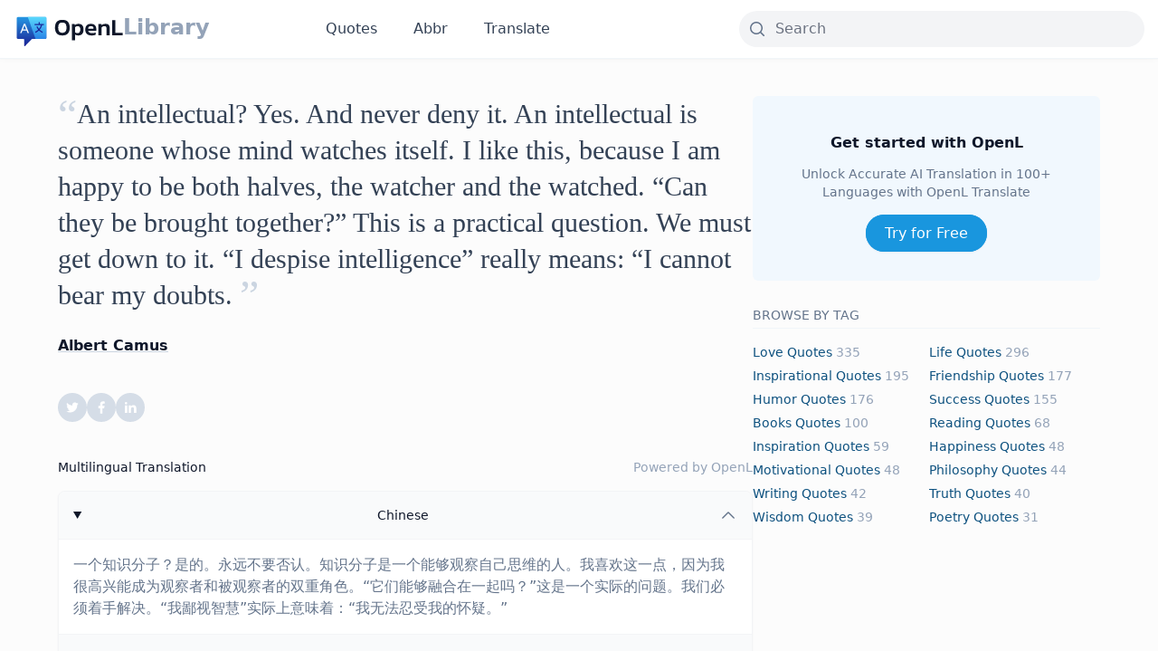

--- FILE ---
content_type: text/html; charset=UTF-8
request_url: https://lib.openl.io/quotes/4615/
body_size: 9734
content:
<!DOCTYPE html><html lang="en"><head><meta charset="utf-8"><link rel="preconnect" href="https://fonts.gstatic.com/" crossorigin /><script>WebFontConfig={google:{families:["Open Sans&display=swap"]}};if ( typeof WebFont === "object" && typeof WebFont.load === "function" ) { WebFont.load( WebFontConfig ); }</script><script data-optimized="1" src="https://lib.openl.io/wp-content/plugins/litespeed-cache/assets/js/webfontloader.min.js"></script><link data-optimized="2" rel="stylesheet" href="https://lib.openl.io/wp-content/litespeed/css/b7fdef0b4e1705db673f7142bcb9fb42.css?ver=cc45b" /><meta http-equiv="X-UA-Compatible" content="IE=edge"><meta name="viewport" content="width=device-width, initial-scale=1"><meta name="renderer" content="webkit"><link rel="apple-touch-icon" sizes="180x180" href="https://lib.openl.io/wp-content/themes/openl-lib/img/apple-touch-icon.png"><link rel="icon" type="image/png" sizes="32x32" href="https://lib.openl.io/wp-content/themes/openl-lib/img/favicon-32x32.png"><link rel="icon" type="image/png" sizes="16x16" href="https://lib.openl.io/wp-content/themes/openl-lib/img/favicon-16x16.png"><link rel="manifest" href="https://lib.openl.io/wp-content/themes/openl-lib/img/site.webmanifest"><meta property="og:image:width" content="1200" /><meta property="og:image:height" content="630" /><meta name='robots' content='index, follow, max-image-preview:large, max-snippet:-1, max-video-preview:-1' /><title>Albert Camus - An intellectual? Yes. And never deny it. A...</title><meta name="description" content="Explore quotes by Albert Camus: &#039;An intellectual? Yes. And never deny it. An intellectual ...&#039;, seamlessly connecting global voices through Multilingual Translation, available on OpenL Library." /><link rel="canonical" href="https://lib.openl.io/quotes/4615/" /><meta property="og:locale" content="en_US" /><meta property="og:type" content="article" /><meta property="og:title" content="Albert Camus - An intellectual? Yes. And never deny it. A..." /><meta property="og:url" content="https://lib.openl.io/quotes/4615/" /><meta property="og:site_name" content="OpenL Library" /><meta property="article:published_time" content="2024-05-15T09:28:09+00:00" /><meta property="og:image" content="https://lib.openl.io/wp-content/uploads/2024/03/og-image.png" /><meta property="og:image:width" content="1200" /><meta property="og:image:height" content="630" /><meta property="og:image:type" content="image/png" /><meta name="author" content="lvwzhen@thus" /><meta name="twitter:card" content="summary_large_image" /><meta name="twitter:title" content="Albert Camus - An intellectual? Yes. And never deny it. A..." /><meta name="twitter:description" content="Explore quotes by Albert Camus: &#039;An intellectual? Yes. And never deny it. An intellectual ...&#039;, seamlessly connecting global voices through Multilingual Translation, available on OpenL Library." /><meta name="twitter:creator" content="@lib_openl" /><meta name="twitter:site" content="@lib_openl" /><meta name="twitter:label1" content="Written by" /><meta name="twitter:data1" content="lvwzhen@thus" /> <script type="application/ld+json" class="yoast-schema-graph">{"@context":"https://schema.org","@graph":[{"@type":"Article","@id":"https://lib.openl.io/quotes/4615/#article","isPartOf":{"@id":"https://lib.openl.io/quotes/4615/"},"author":{"name":"lvwzhen@thus","@id":"https://lib.openl.io/#/schema/person/2ef4690945edc6ba8e523d355313845d"},"headline":"An intellectual? Yes. And never deny it. An intellectual is someone whose mind watches itself. I like this, because I am happy to be both halves, the watcher and the watched. &#8220;Can they be brought together?&#8221; This is a practical question. We must get down to it. &#8220;I despise intelligence&#8221; really means: &#8220;I cannot bear my doubts.","datePublished":"2024-05-15T09:28:09+00:00","dateModified":"2024-05-15T09:28:09+00:00","mainEntityOfPage":{"@id":"https://lib.openl.io/quotes/4615/"},"wordCount":57,"commentCount":0,"publisher":{"@id":"https://lib.openl.io/#organization"},"keywords":["intellectuals","intelligence","philosophy","scholars"],"articleSection":["Quotes"],"inLanguage":"en-US","potentialAction":[{"@type":"CommentAction","name":"Comment","target":["https://lib.openl.io/quotes/4615/#respond"]}]},{"@type":"WebPage","@id":"https://lib.openl.io/quotes/4615/","url":"https://lib.openl.io/quotes/4615/","name":"An intellectual? Yes. And never deny it. An intellectual is someone whose mind watches itself. I like this, because I am happy to be both halves, the watcher and the watched. \"Can they be brought together?\" This is a practical question. We must get down to it. \"I despise intelligence\" really means: \"I cannot bear my doubts. - OpenL Library","isPartOf":{"@id":"https://lib.openl.io/#website"},"datePublished":"2024-05-15T09:28:09+00:00","dateModified":"2024-05-15T09:28:09+00:00","breadcrumb":{"@id":"https://lib.openl.io/quotes/4615/#breadcrumb"},"inLanguage":"en-US","potentialAction":[{"@type":"ReadAction","target":["https://lib.openl.io/quotes/4615/"]}]},{"@type":"BreadcrumbList","@id":"https://lib.openl.io/quotes/4615/#breadcrumb","itemListElement":[{"@type":"ListItem","position":1,"name":"Home","item":"https://lib.openl.io/"},{"@type":"ListItem","position":2,"name":"An intellectual? Yes. And never deny it. An intellectual is someone whose mind watches itself. I like this, because I am happy to be both halves, the watcher and the watched. &#8220;Can they be brought together?&#8221; This is a practical question. We must get down to it. &#8220;I despise intelligence&#8221; really means: &#8220;I cannot bear my doubts."}]},{"@type":"WebSite","@id":"https://lib.openl.io/#website","url":"https://lib.openl.io/","name":"OpenL Library","description":"Explore Multilingual Quotes, Idioms, Stories, and Poetry","publisher":{"@id":"https://lib.openl.io/#organization"},"alternateName":"OpenL Library","potentialAction":[{"@type":"SearchAction","target":{"@type":"EntryPoint","urlTemplate":"https://lib.openl.io/?s={search_term_string}"},"query-input":"required name=search_term_string"}],"inLanguage":"en-US"},{"@type":"Organization","@id":"https://lib.openl.io/#organization","name":"OpenL Library","alternateName":"OpenL Library","url":"https://lib.openl.io/","logo":{"@type":"ImageObject","inLanguage":"en-US","@id":"https://lib.openl.io/#/schema/logo/image/","url":"https://lib.openl.io/wp-content/uploads/2024/03/og-image.png","contentUrl":"https://lib.openl.io/wp-content/uploads/2024/03/og-image.png","width":1200,"height":630,"caption":"OpenL Library"},"image":{"@id":"https://lib.openl.io/#/schema/logo/image/"},"sameAs":["https://twitter.com/lib_openl"]},{"@type":"Person","@id":"https://lib.openl.io/#/schema/person/2ef4690945edc6ba8e523d355313845d","name":"lvwzhen@thus","image":{"@type":"ImageObject","inLanguage":"en-US","@id":"https://lib.openl.io/#/schema/person/image/","url":"https://secure.gravatar.com/avatar/3ac036cd2fccc4d3b9df8cd2aba2f3ffe64d18c874331b159652a22036999a14?s=96&d=mm&r=g","contentUrl":"https://secure.gravatar.com/avatar/3ac036cd2fccc4d3b9df8cd2aba2f3ffe64d18c874331b159652a22036999a14?s=96&d=mm&r=g","caption":"lvwzhen@thus"},"sameAs":["https://lib.openl.io"],"url":"https://lib.openl.io/author/lvwzhenthus/"}]}</script> <link rel="preconnect" href="https://fonts.gstatic.com" crossorigin /><link rel="preload" as="style" href="//fonts.googleapis.com/css?family=Open+Sans&display=swap" />
 <script async src="https://www.googletagmanager.com/gtag/js?id=G-VQ2S2GDZ3P"></script> <script>window.dataLayer = window.dataLayer || [];

  function gtag() {
    dataLayer.push(arguments);
  }
  gtag('js', new Date());
  gtag('config', 'G-VQ2S2GDZ3P');</script> </head><body class="wp-singular post-template-default single single-post postid-4615 single-format-standard wp-theme-openl-lib antialiased text-secondary-700 text-base pt-28 md:pt-[66px] bg-zinc-50/50"><nav
class="fixed inset-x-0 top-0 z-[300] py-2.5 md:py-3 items-center transition-all  border-b border-secondary-100 shadow-[0px_1px_8px_0px_#00000006,0px_1px_0px_0px_#00000004] bg-white"
id="header"><div class="container relative mx-auto"><div class="items-center md:flex w-full"><div class="flex items-center justify-between w-full md:block md:w-auto"><div class="text-2xl font-semibold text-black flex gap-1.5 items-center h-10">
<a href="https://openl.io/"><img src="https://lib.openl.io/wp-content/themes/openl-lib/img/logo.svg" alt="OpenL logo"
class="h-8 md:h-10"></a>
<a href="https://lib.openl.io" class="-mt-1 text-secondary-400 hover:text-primary-500">Library</a></div>
<button type="button" class="md:hidden" id="nav-toggle">
<svg class="icon-open" width="28" height="16" fill="none" xmlns="http://www.w3.org/2000/svg">
<rect width="28" height="2.286" rx="1.143" fill="#37383B" />
<rect y="6.857" width="28" height="2.286" rx="1.143" fill="#37383B" />
<rect y="13.714" width="28" height="2.286" rx="1.143" fill="#37383B" />
</svg>
<svg class="icon-close" width="23" height="21" fill="none" xmlns="http://www.w3.org/2000/svg">
<rect x="2" width="28" height="2.286" rx="1.143" transform="rotate(43 2 0)" fill="#262626" />
<rect y="19.096" width="28" height="2.286" rx="1.143" transform="rotate(-43 0 19.096)" fill="#262626" />
</svg>
</button></div><ul class="hidden text-center md:mx-32 md:inline-flex md:space-x-10 font-medium text-secondary-700"
id="mobile-menu"><li><a href="https://lib.openl.io/quotes/" class="hover:text-primary-500">Quotes</a></li><li><a href="https://lib.openl.io/abbr/" return false;" class="hover:text-primary-500">Abbr</a></li><li><a href="https://openl.io/" class="hover:text-primary-500">Translate</a></li></ul><div class="flex-1 flex justify-end  mt-2.5 md:mt-0"><div class="max-w-md w-full"><form role="search" method="get" id="search-form" action="https://lib.openl.io/"><div class="group relative">
<input type="search" id="search" name="s" value=""
class="block w-full rounded-md md:rounded-full border-0 bg-gray-100 pl-10 pr-5 transition-all hover:bg-gray-200/50 hover:border-gray-200 focus:border-gray-400 focus:ring focus:bg-white focus:ring-gray-200 focus:ring-opacity-50 disabled:cursor-not-allowed"
placeholder="Search" /><div class="pointer-events-none absolute inset-y-0 left-0 flex items-center px-2.5 text-secondary-500">
<svg xmlns="http://www.w3.org/2000/svg" viewBox="0 0 20 20" fill="currentColor" class="h-5 w-5">
<path fill-rule="evenodd"
d="M9 3.5a5.5 5.5 0 100 11 5.5 5.5 0 000-11zM2 9a7 7 0 1112.452 4.391l3.328 3.329a.75.75 0 11-1.06 1.06l-3.329-3.328A7 7 0 012 9z"
clip-rule="evenodd" />
</svg></div></div></form></div></div></div></div></nav><section class="py-10"><div class="container mx-auto"><article class="md:flex mx-auto gap-20 max-w-6xl"><div class="md:basis-2/3"><section class="max-w-3xl"><div class="text-3xl leading-10 font-medium font-serif text-secondary-700">
<sup class=" text-secondary-300 inline text-5xl leading-10 align-bottom top-0">“</sup><h1 class="inline">An intellectual? Yes. And never deny it. An intellectual is someone whose mind watches itself. I like this, because I am happy to be both halves, the watcher and the watched. &#8220;Can they be brought together?&#8221; This is a practical question. We must get down to it. &#8220;I despise intelligence&#8221; really means: &#8220;I cannot bear my doubts.</h1>
<sup class=" text-secondary-300 inline text-5xl leading-10 align-bottom top-0">”</sup></div><div class="mt-6"> <a
class=" text-secondary-900 font-bold underline hover:text-primary-500 decoration-secondary-300 hover:decoration-primary-500"
href="https://lib.openl.io?s=Albert Camus">Albert Camus</a></div><ul class="my-10 inline-flex gap-3"><li>
<button class="cursor-pointer" data-sharer="twitter" data-title="An intellectual? Yes. And never deny it. An intellectual is someone whose mind watches itself. I like this, because I am happy to be both halves, the watcher and the watched. &#8220;Can they be bro..."
data-url="https://lib.openl.io/quotes/4615"><div
class="inline-flex h-8 w-8 items-center justify-center rounded-full bg-secondary-300/80 text-white transition-colors hover:bg-[#00aced]">
<svg xmlns="http://www.w3.org/2000/svg" width="1em" height="1em" preserveAspectRatio="xMidYMid meet"
viewBox="0 0 24 24">
<path fill="currentColor"
d="M22.162 5.656a8.384 8.384 0 0 1-2.402.658A4.196 4.196 0 0 0 21.6 4c-.82.488-1.719.83-2.656 1.015a4.182 4.182 0 0 0-7.126 3.814a11.874 11.874 0 0 1-8.62-4.37a4.168 4.168 0 0 0-.566 2.103c0 1.45.738 2.731 1.86 3.481a4.168 4.168 0 0 1-1.894-.523v.052a4.185 4.185 0 0 0 3.355 4.101a4.21 4.21 0 0 1-1.89.072A4.185 4.185 0 0 0 7.97 16.65a8.394 8.394 0 0 1-6.191 1.732a11.83 11.83 0 0 0 6.41 1.88c7.693 0 11.9-6.373 11.9-11.9c0-.18-.005-.362-.013-.54a8.496 8.496 0 0 0 2.087-2.165z" />
</svg></div>
</button></li><li>
<button class="cursor-pointer" data-sharer="facebook" data-hashtag="OpenL"
data-url="https://lib.openl.io/quotes/4615"><div
class="inline-flex h-8 w-8 items-center justify-center rounded-full bg-secondary-300/80 text-white transition-colors hover:bg-[#3b5998]">
<svg xmlns="http://www.w3.org/2000/svg" width="1em" height="1em" preserveAspectRatio="xMidYMid meet"
viewBox="0 0 24 24">
<path fill="currentColor"
d="M14 13.5h2.5l1-4H14v-2c0-1.03 0-2 2-2h1.5V2.14c-.326-.043-1.557-.14-2.857-.14C11.928 2 10 3.657 10 6.7v2.8H7v4h3V22h4v-8.5z" />
</svg></div>
</button></li><li>
<button class="cursor-pointer" data-sharer="linkedin"
data-url="https://lib.openl.io/quotes/4615"><div
class="inline-flex h-8 w-8 items-center justify-center rounded-full bg-secondary-300/80 text-white transition-colors hover:bg-[#3375B2]">
<svg xmlns="http://www.w3.org/2000/svg" width="1em" height="1em" preserveAspectRatio="xMidYMid meet"
viewBox="0 0 24 24">
<path fill="currentColor"
d="M6.94 5a2 2 0 1 1-4-.002a2 2 0 0 1 4 .002zM7 8.48H3V21h4V8.48zm6.32 0H9.34V21h3.94v-6.57c0-3.66 4.77-4 4.77 0V21H22v-7.93c0-6.17-7.06-5.94-8.72-2.91l.04-1.68z" />
</svg></div>
</button></li></ul><div class="max-w-none"><h2 class="text-secondary-900 font-medium mb-4 text-sm flex justify-between"><span>Multilingual
Translation</span> <span class=" text-secondary-400">Powered by <a href="https://openl.io/"
class="hover:underline hover:text-primary-500 decoration-secondary-300 hover:decoration-primary-500">OpenL</a></span></h2><div class="divide-y divide-gray-100 overflow-hidden rounded-lg border border-gray-100 bg-white shadow-sm">
<details class="group" open>
<summary
class="flex cursor-pointer list-none items-center justify-between p-4 text-sm font-medium text-secondary-900 group-open:bg-gray-50"><h3>Chinese</h3><div class="text-secondary-500">
<svg xmlns="http://www.w3.org/2000/svg" fill="none" viewBox="0 0 24 24" stroke-width="1.5"
stroke="currentColor" class="block h-5 w-5 transition-all duration-300 group-open:rotate-180">
<path stroke-linecap="round" stroke-linejoin="round" d="M19.5 8.25l-7.5 7.5-7.5-7.5" />
</svg></div>
</summary><div class="border-t border-t-gray-100 p-4 text-secondary-500">
一个知识分子？是的。永远不要否认。知识分子是一个能够观察自己思维的人。我喜欢这一点，因为我很高兴能成为观察者和被观察者的双重角色。“它们能够融合在一起吗？”这是一个实际的问题。我们必须着手解决。“我鄙视智慧”实际上意味着：“我无法忍受我的怀疑。”</div>
</details>
<details class="group" open>
<summary
class="flex cursor-pointer list-none items-center justify-between p-4 text-sm font-medium text-secondary-900 group-open:bg-gray-50"><h3>French</h3><div class="text-secondary-500">
<svg xmlns="http://www.w3.org/2000/svg" fill="none" viewBox="0 0 24 24" stroke-width="1.5"
stroke="currentColor" class="block h-5 w-5 transition-all duration-300 group-open:rotate-180">
<path stroke-linecap="round" stroke-linejoin="round" d="M19.5 8.25l-7.5 7.5-7.5-7.5" />
</svg></div>
</summary><div class="border-t border-t-gray-100 p-4 text-secondary-500">
Un intellectuel ? Oui. Et ne le nie jamais. Un intellectuel est quelqu'un dont l'esprit se regarde. J'aime ça, car je suis heureux d'être à la fois les deux moitiés, le spectateur et le regardé. "Peuvent-ils être réunis ?" C'est une question pratique. Nous devons y arriver. "Je méprise l'intelligence" signifie vraiment : "Je ne supporte pas mes doutes."</div>
</details>
<details class="group" open>
<summary
class="flex cursor-pointer list-none items-center justify-between p-4 text-sm font-medium text-secondary-900 group-open:bg-gray-50"><h3>Arabic</h3><div class="text-secondary-500">
<svg xmlns="http://www.w3.org/2000/svg" fill="none" viewBox="0 0 24 24" stroke-width="1.5"
stroke="currentColor" class="block h-5 w-5 transition-all duration-300 group-open:rotate-180">
<path stroke-linecap="round" stroke-linejoin="round" d="M19.5 8.25l-7.5 7.5-7.5-7.5" />
</svg></div>
</summary><div class="border-t border-t-gray-100 p-4 text-secondary-500">
هل أنت مثقف؟ نعم. ولا تنكر ذلك أبدًا. المثقف هو شخص يراقب عقله. أنا أحب هذا، لأنني سعيد بأن أكون في كلتا النصفين، الراصد والمراقب. "هل يمكن توحيدهما؟" هذا سؤال عملي. يجب أن نبدأ في ذلك. "أنا أحتقر الذكاء" يعني حقًا: "لا أستطيع تحمل شكوكي".</div>
</details>
<details class="group" open>
<summary
class="flex cursor-pointer list-none items-center justify-between p-4 text-sm font-medium text-secondary-900 group-open:bg-gray-50"><h3>Spanish</h3><div class="text-secondary-500">
<svg xmlns="http://www.w3.org/2000/svg" fill="none" viewBox="0 0 24 24" stroke-width="1.5"
stroke="currentColor" class="block h-5 w-5 transition-all duration-300 group-open:rotate-180">
<path stroke-linecap="round" stroke-linejoin="round" d="M19.5 8.25l-7.5 7.5-7.5-7.5" />
</svg></div>
</summary><div class="border-t border-t-gray-100 p-4 text-secondary-500">
¿Un intelectual? Sí. Y nunca lo niegues. Un intelectual es alguien cuya mente se observa a sí misma. Me gusta esto, porque estoy feliz de ser ambas mitades, el observador y lo observado. "¿Se pueden unir?" Esta es una pregunta práctica. Debemos abordarla. "Desprecio la inteligencia" realmente significa: "No puedo soportar mis dudas".</div>
</details>
<details class="group" open>
<summary
class="flex cursor-pointer list-none items-center justify-between p-4 text-sm font-medium text-secondary-900 group-open:bg-gray-50"><h3>Russian</h3><div class="text-secondary-500">
<svg xmlns="http://www.w3.org/2000/svg" fill="none" viewBox="0 0 24 24" stroke-width="1.5"
stroke="currentColor" class="block h-5 w-5 transition-all duration-300 group-open:rotate-180">
<path stroke-linecap="round" stroke-linejoin="round" d="M19.5 8.25l-7.5 7.5-7.5-7.5" />
</svg></div>
</summary><div class="border-t border-t-gray-100 p-4 text-secondary-500">
Интеллектуал? Да. И никогда не отрицай это. Интеллектуал - это тот, чей разум наблюдает за самим собой. Мне нравится это, потому что я рад быть и тем, и другим, наблюдателем и наблюдаемым. "Можно ли их объединить?" Это практический вопрос. Мы должны приступить к нему. "Я презираю интеллект" на самом деле означает: "Я не могу выносить своих сомнений".</div>
</details>
<details class="group" open>
<summary
class="flex cursor-pointer list-none items-center justify-between p-4 text-sm font-medium text-secondary-900 group-open:bg-gray-50"><h3>Portuguese</h3><div class="text-secondary-500">
<svg xmlns="http://www.w3.org/2000/svg" fill="none" viewBox="0 0 24 24" stroke-width="1.5"
stroke="currentColor" class="block h-5 w-5 transition-all duration-300 group-open:rotate-180">
<path stroke-linecap="round" stroke-linejoin="round" d="M19.5 8.25l-7.5 7.5-7.5-7.5" />
</svg></div>
</summary><div class="border-t border-t-gray-100 p-4 text-secondary-500">
Um intelectual? Sim. E nunca negue isso. Um intelectual é alguém cuja mente observa a si mesma. Gosto disso, porque estou feliz em ser ambos os lados, o observador e o observado. "Eles podem ser unidos?" Esta é uma questão prática. Devemos enfrentá-la. "Eu desprezo a inteligência" realmente significa: "Não consigo suportar minhas dúvidas".</div>
</details>
<details class="group" open>
<summary
class="flex cursor-pointer list-none items-center justify-between p-4 text-sm font-medium text-secondary-900 group-open:bg-gray-50"><h3>Indonesian</h3><div class="text-secondary-500">
<svg xmlns="http://www.w3.org/2000/svg" fill="none" viewBox="0 0 24 24" stroke-width="1.5"
stroke="currentColor" class="block h-5 w-5 transition-all duration-300 group-open:rotate-180">
<path stroke-linecap="round" stroke-linejoin="round" d="M19.5 8.25l-7.5 7.5-7.5-7.5" />
</svg></div>
</summary><div class="border-t border-t-gray-100 p-4 text-secondary-500">
Seorang intelektual? Ya. Dan jangan pernah menyangkalnya. Seorang intelektual adalah seseorang yang pikirannya mengawasi dirinya sendiri. Saya suka ini, karena saya senang menjadi kedua bagian, pengamat dan yang diamati. "Dapatkah mereka disatukan?" Ini adalah pertanyaan praktis. Kita harus mengatasinya. "Saya menghina kecerdasan" sebenarnya berarti: "Saya tidak tahan dengan keraguan saya."</div>
</details>
<details class="group" open>
<summary
class="flex cursor-pointer list-none items-center justify-between p-4 text-sm font-medium text-secondary-900 group-open:bg-gray-50"><h3>German</h3><div class="text-secondary-500">
<svg xmlns="http://www.w3.org/2000/svg" fill="none" viewBox="0 0 24 24" stroke-width="1.5"
stroke="currentColor" class="block h-5 w-5 transition-all duration-300 group-open:rotate-180">
<path stroke-linecap="round" stroke-linejoin="round" d="M19.5 8.25l-7.5 7.5-7.5-7.5" />
</svg></div>
</summary><div class="border-t border-t-gray-100 p-4 text-secondary-500">
Ein Intellektueller? Ja. Und niemals leugnen. Ein Intellektueller ist jemand, dessen Geist sich selbst beobachtet. Das gefällt mir, denn ich bin glücklich, beide Hälften zu sein, der Beobachter und der Beobachtete. "Können sie zusammengebracht werden?" Das ist eine praktische Frage. Wir müssen uns damit befassen. "Ich verachte Intelligenz" bedeutet wirklich: "Ich kann meine Zweifel nicht ertragen."</div>
</details>
<details class="group" open>
<summary
class="flex cursor-pointer list-none items-center justify-between p-4 text-sm font-medium text-secondary-900 group-open:bg-gray-50"><h3>Japanese</h3><div class="text-secondary-500">
<svg xmlns="http://www.w3.org/2000/svg" fill="none" viewBox="0 0 24 24" stroke-width="1.5"
stroke="currentColor" class="block h-5 w-5 transition-all duration-300 group-open:rotate-180">
<path stroke-linecap="round" stroke-linejoin="round" d="M19.5 8.25l-7.5 7.5-7.5-7.5" />
</svg></div>
</summary><div class="border-t border-t-gray-100 p-4 text-secondary-500">
知識人？はい。そしてそれを否定しないでください。知識人とは自分自身を見守る人のことです。私はこれが好きです、なぜなら私は見守る側と見守られる側の両方であることを喜んでいます。「それらを一緒に持ってくることができるか？」これは実際的な問題です。私たちはそれに取り組まなければなりません。「私は知性を軽蔑する」というのは実際には「私は自分の疑念を我慢できない」という意味です。</div>
</details>
<details class="group" open>
<summary
class="flex cursor-pointer list-none items-center justify-between p-4 text-sm font-medium text-secondary-900 group-open:bg-gray-50"><h3>Hindi</h3><div class="text-secondary-500">
<svg xmlns="http://www.w3.org/2000/svg" fill="none" viewBox="0 0 24 24" stroke-width="1.5"
stroke="currentColor" class="block h-5 w-5 transition-all duration-300 group-open:rotate-180">
<path stroke-linecap="round" stroke-linejoin="round" d="M19.5 8.25l-7.5 7.5-7.5-7.5" />
</svg></div>
</summary><div class="border-t border-t-gray-100 p-4 text-secondary-500">
एक बौद्धिक? हां। और कभी इसे इनकार न करें। एक बौद्धिक वह होता है जिसका मन खुद को देखता है। मुझे यह पसंद है, क्योंकि मैं दोनों हाफ, देखने वाला और देखा जाने वाला होने में खुश हूं। "क्या वे एक साथ लाए जा सकते हैं?" यह एक व्यावहारिक सवाल है। हमें इस पर ध्यान देना होगा। "मुझे बुद्धिमानता से घृणा है" वास्तव में यह अर्थ करता है: "मैं अपने संदेहों को सहन नहीं कर सकता।"</div>
</details></div></div><div class="my-8"><ul class="inline-flex gap-2 flex-wrap post-tags "><li><a href="https://lib.openl.io/tag/intellectuals/" rel="tag">intellectuals</a></li><li><a href="https://lib.openl.io/tag/intelligence/" rel="tag">intelligence</a></li><li><a href="https://lib.openl.io/tag/philosophy/" rel="tag">philosophy</a></li><li><a href="https://lib.openl.io/tag/scholars/" rel="tag">scholars</a></li></ul></div><div class="my-8"><h2 class="text-lg font-semibold">Related Quotes</h2><ul class="divide-y divide-secondary-100"><li class="py-4"><h3 class="text-lg font-medium font-serif">
<a href="https://lib.openl.io/quotes/4658/"
class="hover:text-primary-500 font-medium text-secondary-900">People demand freedom of speech as a compensation for the freedom of thought which they seldom use.</a></h3><p class="mt-1.5"> <a class="text-secondary-500 capitalize text-sm hover:text-primary-500"
href="https://lib.openl.io?s=Søren Kierkegaard">Søren Kierkegaard</a></p></li><li class="py-4"><h3 class="text-lg font-medium font-serif">
<a href="https://lib.openl.io/quotes/1078/"
class="hover:text-primary-500 font-medium text-secondary-900">The most beautiful experience we can have is the mysterious. It is the fundamental emotion that stands at the cradle of true art and true science.</a></h3><p class="mt-1.5"> <a class="text-secondary-500 capitalize text-sm hover:text-primary-500"
href="https://lib.openl.io?s=Albert Einstein">Albert Einstein</a></p></li><li class="py-4"><h3 class="text-lg font-medium font-serif">
<a href="https://lib.openl.io/quotes/494/"
class="hover:text-primary-500 font-medium text-secondary-900">Those who know do not speak. Those who speak do not know.</a></h3><p class="mt-1.5"> <a class="text-secondary-500 capitalize text-sm hover:text-primary-500"
href="https://lib.openl.io?s=Lao Tsu">Lao Tsu</a></p></li></ul></div></section></div><div class="md:basis-1/3 text-center"><div class="sticky top-20"><div class=" bg-primary-50 rounded-md p-10  "><h2 class=" text-secondary-900 font-bold">Get started with OpenL</h2><p class="mt-3 text-sm text-secondary-500">Unlock Accurate AI Translation in 100+ Languages with OpenL
Translate</p><div class="mt-6">
<a href="https://openl.io/"
class=" rounded-full border border-primary-500 bg-primary-500 px-5 py-2.5 text-center text-white shadow-sm transition-colors hover:border-primary-00 hover:bg-primary-00 focus:ring focus:ring-primary-200">
Try for Free
</a></div></div><div class="my-6 text-left"><h2 class=" text-secondary-500 font-medium leading-loose mb-4 text-sm  border-b border-secondary-100">BROWSE BY TAG</h2><ul class="grid grid-cols-2 gap-1.5 capitalize text-sm text-slate-400"><li class=""><a class="text-primary-800 hover:underline underline-offset-2 hover:text-primary-500 decoration-secondary-300 hover:decoration-primary-500" href="https://lib.openl.io/tag/love/">love Quotes</a> 335</li><li class=""><a class="text-primary-800 hover:underline underline-offset-2 hover:text-primary-500 decoration-secondary-300 hover:decoration-primary-500" href="https://lib.openl.io/tag/life/">life Quotes</a> 296</li><li class=""><a class="text-primary-800 hover:underline underline-offset-2 hover:text-primary-500 decoration-secondary-300 hover:decoration-primary-500" href="https://lib.openl.io/tag/inspirational/">inspirational Quotes</a> 195</li><li class=""><a class="text-primary-800 hover:underline underline-offset-2 hover:text-primary-500 decoration-secondary-300 hover:decoration-primary-500" href="https://lib.openl.io/tag/friendship/">friendship Quotes</a> 177</li><li class=""><a class="text-primary-800 hover:underline underline-offset-2 hover:text-primary-500 decoration-secondary-300 hover:decoration-primary-500" href="https://lib.openl.io/tag/humor/">humor Quotes</a> 176</li><li class=""><a class="text-primary-800 hover:underline underline-offset-2 hover:text-primary-500 decoration-secondary-300 hover:decoration-primary-500" href="https://lib.openl.io/tag/success/">success Quotes</a> 155</li><li class=""><a class="text-primary-800 hover:underline underline-offset-2 hover:text-primary-500 decoration-secondary-300 hover:decoration-primary-500" href="https://lib.openl.io/tag/books/">books Quotes</a> 100</li><li class=""><a class="text-primary-800 hover:underline underline-offset-2 hover:text-primary-500 decoration-secondary-300 hover:decoration-primary-500" href="https://lib.openl.io/tag/reading/">reading Quotes</a> 68</li><li class=""><a class="text-primary-800 hover:underline underline-offset-2 hover:text-primary-500 decoration-secondary-300 hover:decoration-primary-500" href="https://lib.openl.io/tag/inspiration/">inspiration Quotes</a> 59</li><li class=""><a class="text-primary-800 hover:underline underline-offset-2 hover:text-primary-500 decoration-secondary-300 hover:decoration-primary-500" href="https://lib.openl.io/tag/happiness/">happiness Quotes</a> 48</li><li class=""><a class="text-primary-800 hover:underline underline-offset-2 hover:text-primary-500 decoration-secondary-300 hover:decoration-primary-500" href="https://lib.openl.io/tag/motivational/">motivational Quotes</a> 48</li><li class=""><a class="text-primary-800 hover:underline underline-offset-2 hover:text-primary-500 decoration-secondary-300 hover:decoration-primary-500" href="https://lib.openl.io/tag/philosophy/">philosophy Quotes</a> 44</li><li class=""><a class="text-primary-800 hover:underline underline-offset-2 hover:text-primary-500 decoration-secondary-300 hover:decoration-primary-500" href="https://lib.openl.io/tag/writing/">writing Quotes</a> 42</li><li class=""><a class="text-primary-800 hover:underline underline-offset-2 hover:text-primary-500 decoration-secondary-300 hover:decoration-primary-500" href="https://lib.openl.io/tag/truth/">truth Quotes</a> 40</li><li class=""><a class="text-primary-800 hover:underline underline-offset-2 hover:text-primary-500 decoration-secondary-300 hover:decoration-primary-500" href="https://lib.openl.io/tag/wisdom/">wisdom Quotes</a> 39</li><li class=""><a class="text-primary-800 hover:underline underline-offset-2 hover:text-primary-500 decoration-secondary-300 hover:decoration-primary-500" href="https://lib.openl.io/tag/poetry/">poetry Quotes</a> 31</li></ul></div></div></div></article></div></section><footer><div class="container mx-auto"><div class="text-center py-6 md:py-10  gap-3 text-secondary-400 font-medium justify-between"><p>Copyright © <a href="https://lib.openl.io" class="hover:text-secondary-700">OpenL Library</a>. All rights
reserved.</p></div></div></footer> <script src="https://cdn.jsdelivr.net/npm/jquery@3.6.3/dist/jquery.min.js"></script> <script src="https://cdn.jsdelivr.net/npm/instantclick@3.1.0-2/dist/instantclick.min.js"></script> <script src="https://cdn.jsdelivr.net/npm/sharer.js@latest/sharer.min.js"></script> <script data-no-instant>InstantClick.init();</script> <script src="https://lib.openl.io/wp-content/themes/openl-lib/js/app.js"></script> <script type="speculationrules">{"prefetch":[{"source":"document","where":{"and":[{"href_matches":"\/*"},{"not":{"href_matches":["\/wp-*.php","\/wp-admin\/*","\/wp-content\/uploads\/*","\/wp-content\/*","\/wp-content\/plugins\/*","\/wp-content\/themes\/openl-lib\/*","\/*\\?(.+)"]}},{"not":{"selector_matches":"a[rel~=\"nofollow\"]"}},{"not":{"selector_matches":".no-prefetch, .no-prefetch a"}}]},"eagerness":"conservative"}]}</script> <script type="text/javascript" id="wd-asl-ajaxsearchlite-js-before">/*  */
window.ASL = typeof window.ASL !== 'undefined' ? window.ASL : {}; window.ASL.wp_rocket_exception = "DOMContentLoaded"; window.ASL.ajaxurl = "https:\/\/lib.openl.io\/wp-admin\/admin-ajax.php"; window.ASL.backend_ajaxurl = "https:\/\/lib.openl.io\/wp-admin\/admin-ajax.php"; window.ASL.js_scope = "jQuery"; window.ASL.asl_url = "https:\/\/lib.openl.io\/wp-content\/plugins\/ajax-search-lite\/"; window.ASL.detect_ajax = 1; window.ASL.media_query = 4756; window.ASL.version = 4756; window.ASL.pageHTML = ""; window.ASL.additional_scripts = [{"handle":"wd-asl-ajaxsearchlite","src":"https:\/\/lib.openl.io\/wp-content\/plugins\/ajax-search-lite\/js\/min\/plugin\/optimized\/asl-prereq.js","prereq":[]},{"handle":"wd-asl-ajaxsearchlite-core","src":"https:\/\/lib.openl.io\/wp-content\/plugins\/ajax-search-lite\/js\/min\/plugin\/optimized\/asl-core.js","prereq":[]},{"handle":"wd-asl-ajaxsearchlite-vertical","src":"https:\/\/lib.openl.io\/wp-content\/plugins\/ajax-search-lite\/js\/min\/plugin\/optimized\/asl-results-vertical.js","prereq":["wd-asl-ajaxsearchlite"]},{"handle":"wd-asl-ajaxsearchlite-autocomplete","src":"https:\/\/lib.openl.io\/wp-content\/plugins\/ajax-search-lite\/js\/min\/plugin\/optimized\/asl-autocomplete.js","prereq":["wd-asl-ajaxsearchlite"]},{"handle":"wd-asl-ajaxsearchlite-load","src":"https:\/\/lib.openl.io\/wp-content\/plugins\/ajax-search-lite\/js\/min\/plugin\/optimized\/asl-load.js","prereq":["wd-asl-ajaxsearchlite-autocomplete"]}]; window.ASL.script_async_load = false; window.ASL.init_only_in_viewport = true; window.ASL.font_url = "https:\/\/lib.openl.io\/wp-content\/plugins\/ajax-search-lite\/css\/fonts\/icons2.woff2"; window.ASL.css_async = false; window.ASL.highlight = {"enabled":false,"data":[]}; window.ASL.analytics = {"method":0,"tracking_id":"","string":"?ajax_search={asl_term}","event":{"focus":{"active":1,"action":"focus","category":"ASL","label":"Input focus","value":"1"},"search_start":{"active":0,"action":"search_start","category":"ASL","label":"Phrase: {phrase}","value":"1"},"search_end":{"active":1,"action":"search_end","category":"ASL","label":"{phrase} | {results_count}","value":"1"},"magnifier":{"active":1,"action":"magnifier","category":"ASL","label":"Magnifier clicked","value":"1"},"return":{"active":1,"action":"return","category":"ASL","label":"Return button pressed","value":"1"},"facet_change":{"active":0,"action":"facet_change","category":"ASL","label":"{option_label} | {option_value}","value":"1"},"result_click":{"active":1,"action":"result_click","category":"ASL","label":"{result_title} | {result_url}","value":"1"}}};
/*  */</script> <script type="text/javascript" src="https://lib.openl.io/wp-content/plugins/ajax-search-lite/js/min/plugin/optimized/asl-prereq.js" id="wd-asl-ajaxsearchlite-js"></script> <script type="text/javascript" src="https://lib.openl.io/wp-content/plugins/ajax-search-lite/js/min/plugin/optimized/asl-core.js" id="wd-asl-ajaxsearchlite-core-js"></script> <script type="text/javascript" src="https://lib.openl.io/wp-content/plugins/ajax-search-lite/js/min/plugin/optimized/asl-results-vertical.js" id="wd-asl-ajaxsearchlite-vertical-js"></script> <script type="text/javascript" src="https://lib.openl.io/wp-content/plugins/ajax-search-lite/js/min/plugin/optimized/asl-autocomplete.js" id="wd-asl-ajaxsearchlite-autocomplete-js"></script> <script type="text/javascript" src="https://lib.openl.io/wp-content/plugins/ajax-search-lite/js/min/plugin/optimized/asl-load.js" id="wd-asl-ajaxsearchlite-load-js"></script> <script type="text/javascript" src="https://lib.openl.io/wp-content/plugins/ajax-search-lite/js/min/plugin/optimized/asl-wrapper.js" id="wd-asl-ajaxsearchlite-wrapper-js"></script> </body></html>
<!-- Page optimized by LiteSpeed Cache @2026-01-27 21:06:02 -->

<!-- Page supported by LiteSpeed Cache 6.1 on 2026-01-27 21:06:02 -->
<!-- QUIC.cloud UCSS in queue -->

--- FILE ---
content_type: application/javascript; charset=utf-8
request_url: https://cdn.jsdelivr.net/npm/instantclick@3.1.0-2/dist/instantclick.min.js
body_size: 2814
content:
!function(e,t){"object"==typeof exports&&"undefined"!=typeof module?module.exports=t():"function"==typeof define&&define.amd?define(t):e.InstantClick=t()}(this,function(){"use strict";return function(e,t,n){function r(e){var t=e.indexOf("#");return-1==t?e:e.substr(0,t)}function i(e){for(;e&&"A"!=e.nodeName;)e=e.parentNode;return e}function o(e){do{if(!e.hasAttribute)break;if(e.hasAttribute("data-instant"))return!1;if(e.hasAttribute("data-no-instant"))return!0}while(e=e.parentNode);return!1}function a(e){var n=t.protocol+"//"+t.host;return!(e.target||e.hasAttribute("download")||0!=e.href.indexOf(n+"/")||e.href.indexOf("#")>-1&&r(e.href)==I||o(e))}function f(e){for(var t=Array.prototype.slice.call(arguments,1),n=!1,r=0;r<ee[e].length;r++)if("receive"==e){var i=ee[e][r].apply(window,t);i&&("body"in i&&(t[1]=i.body),"title"in i&&(t[2]=i.title),n=i)}else ee[e][r].apply(window,t);return n}function l(i,o,a,l){if(c(),e.documentElement.replaceChild(o,e.body),e.title=i,a){v("remove"),a!=t.href&&(history.pushState(null,null,a),n.indexOf(" CriOS/")>-1&&(e.title==i?e.title=i+String.fromCharCode(160):e.title=i));var s=a.indexOf("#"),h=s>-1&&e.getElementById(a.substr(s+1)),m=0;if(h)for(;h.offsetParent;)m+=h.offsetTop,h=h.offsetParent;"requestAnimationFrame"in window?requestAnimationFrame(function(){scrollTo(0,m)}):scrollTo(0,m),u(),(I=r(a))in re&&(re[I]=[]),te[I]={},g(function(e){return!e.hasAttribute("data-instant-track")}),f("change",!1)}else scrollTo(0,l),R.abort(),d(),g(function(e){return e.hasAttribute("data-instant-restore")}),p(),f("restore")}function d(){Q=!1,V=!1}function s(e){return e.replace(/<noscript[\s\S]+?<\/noscript>/gi,"")}function c(){for(var e=0;e<ne.length;e++)"object"==typeof ne[e]&&"abort"in ne[e]&&(ne[e].instantclickAbort=!0,ne[e].abort());ne=[]}function u(){for(var e in te[I]){var t=te[I][e];window.clearTimeout(t.realId),t.delayLeft=t.delay-+new Date+t.timestamp}}function p(){for(var e in te[I])if("delayLeft"in te[I][e]){for(var t=[te[I][e].callback,te[I][e].delayLeft],n=0;n<te[I][e].params.length;n++)t.push(te[I][e].params[n]);y(t,te[I][e].isRepeating,te[I][e].delay),delete te[I][e]}}function h(){R.abort(),d()}function v(e){if(I in re)for(var t=0;t<re[I].length;t++)window[e+"EventListener"].apply(window,re[I][t])}function g(t){var n,r,i,o,a,f=e.body.getElementsByTagName("script"),l=[];for(a=0;a<f.length;a++)l.push(f[a]);for(a=0;a<l.length;a++)if((n=l[a])&&t(n)){r=e.createElement("script");for(var d=0;d<n.attributes.length;d++)r.setAttribute(n.attributes[d].name,n.attributes[d].value);r.textContent=n.textContent,i=n.parentNode,o=n.nextSibling,i.removeChild(n),i.insertBefore(r,o)}}function m(){for(var t,n,r=e.querySelectorAll("[data-instant-track]"),i=0;i<r.length;i++)n=(t=r[i]).getAttribute("href")||t.getAttribute("src")||t.textContent,$.push(n)}function y(e,t,n){var r,i=e[0],o=e[1],a=[].slice.call(e,2),f=+new Date,l=++G;r=t?function(t){i(t),delete te[I][l],e[0]=i,e[1]=o,y(e,!0)}:function(e){i(e),delete te[I][l]},e[0]=r,void 0!=n&&(f+=o-n,o=n);var d=window.setTimeout.apply(window,e);return te[I][l]={realId:d,timestamp:f,callback:i,delay:o,params:a,isRepeating:t},-l}function b(e){var t=i(e.target);t&&a(t)&&T(t.href)}function w(e){if(!(B>+new Date-500||+new Date-J<100)){var t=i(e.target);t&&t!=i(e.relatedTarget)&&a(t)&&(t.addEventListener("mouseout",L),V||(M=t.href,N=O(T,_)))}}function E(e){B=+new Date;var t=i(e.target);t&&a(t)&&(H&&(D(H),H=!1),t.addEventListener("touchend",k),t.addEventListener("touchcancel",k),T(t.href))}function x(){e.addEventListener("click",A)}function A(t){if(e.removeEventListener("click",A),H&&(D(H),H=!1),!t.defaultPrevented){var n=i(t.target);n&&a(n)&&(0!=t.button||t.metaKey||t.ctrlKey||(t.preventDefault(),C(n.href)))}}function L(e){if(i(e.target)!=i(e.relatedTarget))return N?(D(N),void(N=!1)):void(Q&&!V&&(R.abort(),d()))}function k(e){Q&&!V&&(H=O(h,500))}function P(){if(2==R.readyState){var n=R.getResponseHeader("Content-Type");n&&/^text\/html/i.test(n)||(Y=!0)}if(!(R.readyState<4)){if(0==R.status)return Z=!0,void(V&&(f("exit",W,"network error"),t.href=W));if(Y)V&&(f("exit",W,"non-html content-type"),t.href=W);else{var i=e.implementation.createHTMLDocument("");i.documentElement.innerHTML=s(R.responseText),X=i.title,z=i.body;var o=f("receive",W,z,X);o&&("body"in o&&(z=o.body),"title"in o&&(X=o.title));var a=r(W);U[a]={body:z,title:X,scrollPosition:a in U?U[a].scrollPosition:0};var l,d,c=i.querySelectorAll("[data-instant-track]");if(c.length!=$.length)j=!0;else for(var u=0;u<c.length;u++)d=(l=c[u]).getAttribute("href")||l.getAttribute("src")||l.textContent,-1==$.indexOf(d)&&(j=!0);V&&(V=!1,C(W))}}}function S(){var e=r(t.href);if(e!=I){if(V&&(d(),R.abort()),!(e in U))return f("exit",t.href,"not in history"),void(e==t.href?t.href=t.href:t.reload());U[I].scrollPosition=pageYOffset,u(),v("remove"),I=e,l(U[e].title,U[e].body,!1,U[e].scrollPosition),v("add")}}function T(e){N&&(D(N),N=!1),e||(e=M),Q&&(e==W||V)||(Q=!0,V=!1,W=e,z=!1,Y=!1,Z=!1,j=!1,f("preload"),R.open("GET",e),R.timeout=9e4,R.send())}function C(e){return J=+new Date,N||!Q?N&&W&&W!=e?(f("exit",e,"click occured while preloading planned"),void(t.href=e)):(T(e),f("wait"),void(V=!0)):V?(f("exit",e,"clicked on a link while waiting for another page to display"),void(t.href=e)):Y?(f("exit",W,"non-html content-type"),void(t.href=W)):Z?(f("exit",W,"network error"),void(t.href=W)):j?(f("exit",W,"different assets"),void(t.href=W)):z?(U[I].scrollPosition=pageYOffset,d(),void l(X,z,W)):(f("wait"),void(V=!0))}function O(){return y(arguments,!1)}function D(e){e=-e;for(var t in te)e in te[t]&&(window.clearTimeout(te[t][e].realId),delete te[t][e])}function q(e,t,n){var r=ie[t][e].indexOf(n);r>-1&&ie[t][e].splice(r,1)}var I,M,N,B,F,H,R,Y,j,K,G=0,U={},W=!1,X=!1,z=!1,J=0,Q=!1,V=!1,Z=!1,$=[],_=65,ee={preload:[],receive:[],wait:[],change:[],restore:[],exit:[]},te={},ne=[],re={},ie={};Element.prototype.matches||(Element.prototype.matches=Element.prototype.webkitMatchesSelector||Element.prototype.msMatchesSelector||function(t){for(var n=this,r=e.querySelectorAll(t),i=0;i<r.length;i++)if(r[i]==n)return!0;return!1});var oe=!1;if("pushState"in history&&"file:"!=t.protocol){oe=!0;var ae=n.indexOf("Android ");if(ae>-1){var fe=parseFloat(n.substr(ae+"Android ".length));if(fe<4.4&&(oe=!1,fe>=4))for(var le=[/ Chrome\//,/ UCBrowser\//,/ Firefox\//,/ Windows Phone /],de=0;de<le.length;de++)if(le[de].test(n)){oe=!0;break}}}return{supported:oe,init:function(n){oe?F||(F=!0,"mousedown"==n?K=!0:"number"==typeof n&&(_=n),I=r(t.href),te[I]={},U[I]={body:e.body,title:e.title,scrollPosition:pageYOffset},"loading"==e.readyState?e.addEventListener("DOMContentLoaded",m):m(),(R=new XMLHttpRequest).addEventListener("readystatechange",P),e.addEventListener("touchstart",E,!0),K?e.addEventListener("mousedown",b,!0):e.addEventListener("mouseover",w,!0),e.addEventListener("click",x,!0),addEventListener("popstate",S)):f("change",!0)},on:function(e,t){ee[e].push(t),"change"==e&&t(!J)},setTimeout:O,setInterval:function(){return y(arguments,!0)},clearTimeout:D,xhr:function(e){ne.push(e)},addPageEvent:function(){I in re||(re[I]=[]),re[I].push(arguments),addEventListener.apply(window,arguments)},removePageEvent:function(){var e=arguments;if(I in re)e:for(var t=0;t<re[I].length;t++)if(e.length==re[I][t].length){for(var n=0;n<re[I][t].length;n++)if(e[n]!=re[I][t][n])continue e;re[I].splice(t,1)}},addEvent:function(t,r,i){if(!(r in ie)&&(ie[r]={},e.addEventListener(r,function(e){var t=e.target;for(e.originalStopPropagation=e.stopPropagation,e.stopPropagation=function(){this.isPropagationStopped=!0,this.originalStopPropagation()};t&&1==t.nodeType;){for(var n in ie[r])if(t.matches(n)){for(var i=0;i<ie[r][n].length;i++)ie[r][n][i].call(t,e);if(e.isPropagationStopped)return;break}t=t.parentNode}},!1),"click"==r&&/iP(?:hone|ad|od)/.test(n))){var o=e.createElement("style");o.setAttribute("instantclick-mobile-safari-cursor",""),o.textContent="body { cursor: pointer !important; }",e.head.appendChild(o)}t in ie[r]||(ie[r][t]=[]),q(t,r,i),ie[r][t].push(i)},removeEvent:q}}(document,location,navigator.userAgent)});
//# sourceMappingURL=instantclick.min.js.map
